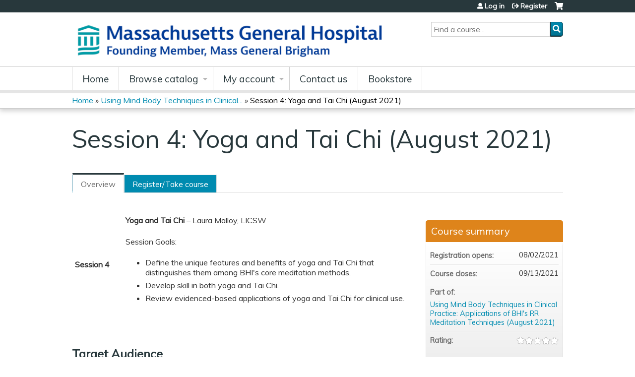

--- FILE ---
content_type: text/html; charset=utf-8
request_url: https://lms.mghcme.org/content/session-4-yoga-and-tai-chi-august-2021
body_size: 9268
content:
<!DOCTYPE html>
<!--[if IEMobile 7]><html class="iem7"  lang="en" dir="ltr"><![endif]-->
<!--[if lte IE 6]><html class="lt-ie10 lt-ie9 lt-ie8 lt-ie7"  lang="en" dir="ltr"><![endif]-->
<!--[if (IE 7)&(!IEMobile)]><html class="lt-ie10 lt-ie9 lt-ie8"  lang="en" dir="ltr"><![endif]-->
<!--[if IE 8]><html class="lt-ie10 lt-ie9"  lang="en" dir="ltr"><![endif]-->
<!--[if IE 9]><html class="lt-ie10"  lang="en" dir="ltr"><![endif]-->
<!--[if (gte IE 10)|(gt IEMobile 7)]><!--><html  lang="en" dir="ltr" prefix="content: http://purl.org/rss/1.0/modules/content/ dc: http://purl.org/dc/terms/ foaf: http://xmlns.com/foaf/0.1/ og: http://ogp.me/ns# rdfs: http://www.w3.org/2000/01/rdf-schema# sioc: http://rdfs.org/sioc/ns# sioct: http://rdfs.org/sioc/types# skos: http://www.w3.org/2004/02/skos/core# xsd: http://www.w3.org/2001/XMLSchema#"><!--<![endif]-->

<head>
  <!--[if IE]><![endif]-->
<link rel="dns-prefetch" href="//netdna.bootstrapcdn.com" />
<link rel="preconnect" href="//netdna.bootstrapcdn.com" />
<link rel="dns-prefetch" href="//fonts.gstatic.com" />
<link rel="preconnect" href="//fonts.gstatic.com" crossorigin="" />
<link rel="dns-prefetch" href="//fonts.googleapis.com" />
<link rel="preconnect" href="//fonts.googleapis.com" />
<link rel="dns-prefetch" href="//www.googletagmanager.com" />
<link rel="preconnect" href="//www.googletagmanager.com" />
<link rel="dns-prefetch" href="//kit.fontawesome.com" />
<link rel="preconnect" href="//kit.fontawesome.com" />
<meta charset="utf-8" />
<link rel="shortcut icon" href="https://lms.mghcme.org/sites/default/files/mghfavicon.ico" type="image/vnd.microsoft.icon" />
<script type="application/ld+json">{
    "@context": "https://schema.org",
    "@graph": [
        {
            "@type": "Course",
            "name": "Session 4: Yoga and Tai Chi (August 2021)",
            "description": "",
            "provider": {
                "@type": "Organization",
                "name": "MGH Academy",
                "url": "https://lms.mghcme.org/",
                "logo": {
                    "@type": "ImageObject",
                    "url": "https://lms.mghcme.org/sites/default/files/Screen%20Shot%202024-04-08%20at%2011.27.01%20AM.png"
                }
            }
        },
        {
            "@type": "EducationEvent",
            "name": "Session 4: Yoga and Tai Chi (August 2021)",
            "image": {
                "@type": "ImageObject",
                "url": ""
            },
            "description": "",
            "startDate": "",
            "endDate": "",
            "location": {
                "@type": "Place",
                "name": "",
                "url": "",
                "address": {
                    "@type": "PostalAddress",
                    "streetAddress": "",
                    "addressLocality": "",
                    "addressRegion": "",
                    "postalCode": "",
                    "addressCountry": ""
                }
            },
            "url": "https://lms.mghcme.org/content/session-4-yoga-and-tai-chi-august-2021"
        }
    ]
}</script>
<meta name="generator" content="Drupal 7 (https://www.drupal.org)" />
<link rel="canonical" href="https://lms.mghcme.org/content/session-4-yoga-and-tai-chi-august-2021" />
<link rel="shortlink" href="https://lms.mghcme.org/node/7387" />
  <title>Session 4: Yoga and Tai Chi (August 2021) | MGH Academy</title>

      <meta name="MobileOptimized" content="width">
    <meta name="HandheldFriendly" content="true">
    <meta name="viewport" content="width=device-width">
  
  <link type="text/css" rel="stylesheet" href="/sites/default/files/advagg_css/css__YZMmyCjxADNsxWJVyzxskiYBiPsGboww8DDJoAv1iVA__PqGVjSeXe3e-YM4xspxCavDlyydtEB28TRpZPTEwV5I__SSle0NRE9d9HGWHLfDYe3xEbnpv-_fviYBL1bs2WW2A.css" media="all" />
<link type="text/css" rel="stylesheet" href="/sites/default/files/advagg_css/css__Bqg1SDmp9CAe6XEIkqmrkRsGk0iHTZHCcB95hCAlYnY__pvxzJdEyVw_5TVP2BBc6RFQHZTlmfsgpKtyMTJgxw8o__SSle0NRE9d9HGWHLfDYe3xEbnpv-_fviYBL1bs2WW2A.css" media="screen" />
<link type="text/css" rel="stylesheet" href="/sites/default/files/advagg_css/css__zJ-aECT46_2UoKK-TLEzfwrO9RonUYK1NGvL4_2OwPs__a1k7SjVCoaZ4HYFHOvZyfGcZJPISlBNyrM1BLNej3I8__SSle0NRE9d9HGWHLfDYe3xEbnpv-_fviYBL1bs2WW2A.css" media="all" />
<link type="text/css" rel="stylesheet" href="/sites/default/files/advagg_css/css__DJVWsB9CJVs_1IGdy-_cGuq4r6SVVaWbEnbS1U2p6y4__7g40UeM74r8hkrzDC6Hbb7RReIGNu-Jsb5XAbAPKIeA__SSle0NRE9d9HGWHLfDYe3xEbnpv-_fviYBL1bs2WW2A.css" media="all" />
<link type="text/css" rel="stylesheet" href="//netdna.bootstrapcdn.com/font-awesome/4.0.3/css/font-awesome.min.css" media="all" />
<link type="text/css" rel="stylesheet" href="/sites/default/files/advagg_css/css__vYSAlp_fSdlKbcEP3ZCe3fe20jy97lockwRs_UUFlzo__hL0AlDPW0vdKwb9zM2JOzb4LOA44x9epJ1MsLFyyjR4__SSle0NRE9d9HGWHLfDYe3xEbnpv-_fviYBL1bs2WW2A.css" media="all" />
<link type="text/css" rel="stylesheet" href="/sites/default/files/advagg_css/css__tKYFqozQyXLv-TvZ4r3GIU9QRE_ONztOdipzcXD0i8A__AOd5Yi7hNltHXnYm2C7tStWQ577_J3iBhQThFybKPlI__SSle0NRE9d9HGWHLfDYe3xEbnpv-_fviYBL1bs2WW2A.css" media="all" />
<link type="text/css" rel="stylesheet" href="/sites/default/files/advagg_css/css__DuLYUylDjxGy0e76t2itFhgUj9R9AeaiB5rFoM5Rc8c__uy-eSde8xPYWIYAFlTtXTOLavp_MT9JuX45TfVkSJyg__SSle0NRE9d9HGWHLfDYe3xEbnpv-_fviYBL1bs2WW2A.css" media="print" />
<link type="text/css" rel="stylesheet" href="//fonts.googleapis.com/css?family=Muli:italic,regular|Oswald:300,700,regular&amp;subset=latin" media="all" />
<link type="text/css" rel="stylesheet" href="/sites/default/files/cpn/global.css?t97lwm" media="all" />
  <script src="/sites/default/files/advagg_js/js__AK-CL86gnIqwE9tzw-7GchyFRsasNF--XZ-i8xZPTig__rQaVI3heYo2BXUV133Ia4mgKj3R-xkDs52mhHfLT3rY__SSle0NRE9d9HGWHLfDYe3xEbnpv-_fviYBL1bs2WW2A.js"></script>
<script>jQuery.migrateMute=true;jQuery.migrateTrace=false;</script>
<script src="/sites/default/files/advagg_js/js__-kvGcXFGWOaU7VpBvvU02ZjXrh74aVMBI8zWEAJByXE__7UycUSDIuB6lhk7Uq-4cbRUz0B4-w8Ee93Q1v03yjyQ__SSle0NRE9d9HGWHLfDYe3xEbnpv-_fviYBL1bs2WW2A.js"></script>
<script src="/sites/default/files/advagg_js/js__GfRzbIO6VJ5UvXInirwKNGhuiSBoV7Q2-BarnwSB6xg__rFvI742fTngLQYYa0A-5OQY31VP84KnhbZvhJwCXE5w__SSle0NRE9d9HGWHLfDYe3xEbnpv-_fviYBL1bs2WW2A.js"></script>
<script src="/sites/default/files/advagg_js/js___IOQj-Wx55GK140vLV8SnfJEZP900Q3r-omuG_T0fGU__QQ4oaFsINwZgtr53f12g-sxsfVlTg6ryP4Vffo9BIw4__SSle0NRE9d9HGWHLfDYe3xEbnpv-_fviYBL1bs2WW2A.js"></script>
<script src="/sites/default/files/advagg_js/js__8KvbGt7pg3rWFZpfBAkOSZt0AY5HPYKH5azWM8EAf6c__L2eEneVBI8mj-tmXS8LeItfo0MAG-HKbM1wPhSJfWik__SSle0NRE9d9HGWHLfDYe3xEbnpv-_fviYBL1bs2WW2A.js"></script>
<script async="async" src="https://www.googletagmanager.com/gtag/js?id=UA-3193689-11"></script>
<script>window.dataLayer = window.dataLayer || [];function gtag(){dataLayer.push(arguments)};gtag("js", new Date());gtag("config", "UA-3193689-11", {"groups":"default","anonymize_ip":true});</script>
<script src="/sites/default/files/advagg_js/js__9x9YYtbGxDzz-vxu0UKE3lbNtafMOYUqnqXPoh4pwRE__C7jGFGA3QxUaLvHxrt9dhrci7_6wCs_rUmMCgrnq28o__SSle0NRE9d9HGWHLfDYe3xEbnpv-_fviYBL1bs2WW2A.js"></script>
<script src="https://kit.fontawesome.com/a38c5c05f8.js"></script>
<script src="/sites/default/files/advagg_js/js__bioOAIAtGKh54p1E5luQ96V2m6brdUxkvHA9TeksM00__u3DxI-y_lXuvF2tqhtdqHcrGw3t7pQfFlgxrVV02cXw__SSle0NRE9d9HGWHLfDYe3xEbnpv-_fviYBL1bs2WW2A.js"></script>
<script src="/sites/default/files/advagg_js/js__Hb4P6zBByLaIBZA0hfMrut0a2b-f-vAlXzMXjYdGQPQ__JUwkRQTcSkg_MiZ0I9sxHxpLfPlxAgrvizBOIyOJwxQ__SSle0NRE9d9HGWHLfDYe3xEbnpv-_fviYBL1bs2WW2A.js"></script>
<script src="/sites/default/files/cpn/global.js?t97lwm"></script>
<script>jQuery.extend(Drupal.settings,{"basePath":"\/","pathPrefix":"","setHasJsCookie":0,"ajaxPageState":{"theme":"ce","theme_token":"dVznqjluNCunyqzYHa-tmy96YrqyB5Ue_pvfeQ9FfyQ","css":{"modules\/system\/system.base.css":1,"modules\/system\/system.menus.css":1,"modules\/system\/system.messages.css":1,"modules\/system\/system.theme.css":1,"sites\/all\/modules\/contrib\/tipsy\/stylesheets\/tipsy.css":1,"modules\/book\/book.css":1,"sites\/all\/modules\/contrib\/calendar\/css\/calendar_multiday.css":1,"sites\/all\/modules\/custom\/calendar_plus\/css\/calendar_plus.css":1,"modules\/comment\/comment.css":1,"sites\/all\/modules\/features\/ethosce_admin\/ethosce-admin.css":1,"sites\/all\/modules\/features\/ethosce_bi\/ethosce_bi.css":1,"sites\/all\/modules\/features\/ethosce_faculty_management\/ethosce_faculty_management.css":1,"sites\/all\/modules\/features\/ethosce_warpwire\/ethosce_warpwire.css":1,"modules\/field\/theme\/field.css":1,"modules\/node\/node.css":1,"modules\/poll\/poll.css":1,"sites\/all\/modules\/contrib\/quiz\/quiz.css":1,"sites\/all\/modules\/contrib\/relation_add\/relation_add.css":1,"sites\/all\/modules\/contrib\/relation_add\/modules\/relation_add_block\/relation_add_block.css":1,"modules\/search\/search.css":1,"sites\/all\/modules\/contrib\/ubercart\/uc_order\/uc_order.css":1,"sites\/all\/modules\/contrib\/ubercart\/uc_product\/uc_product.css":1,"sites\/all\/modules\/contrib\/ubercart\/uc_store\/uc_store.css":1,"modules\/user\/user.css":1,"sites\/all\/modules\/contrib\/views\/css\/views.css":1,"sites\/all\/modules\/contrib\/media\/modules\/media_wysiwyg\/css\/media_wysiwyg.base.css":1,"sites\/all\/modules\/contrib\/ctools\/css\/ctools.css":1,"\/\/netdna.bootstrapcdn.com\/font-awesome\/4.0.3\/css\/font-awesome.min.css":1,"sites\/all\/modules\/contrib\/panels\/css\/panels.css":1,"sites\/all\/modules\/contrib\/pdm\/pdm.css":1,"sites\/all\/modules\/contrib\/views_tooltip\/views_tooltip.css":1,"sites\/all\/modules\/contrib\/date\/date_api\/date.css":1,"sites\/all\/modules\/contrib\/print\/print_ui\/css\/print_ui.theme.css":1,"sites\/all\/libraries\/easy-responsive-tabs\/css\/easy-responsive-tabs.css":1,"sites\/all\/modules\/contrib\/fivestar\/css\/fivestar.css":1,"sites\/all\/modules\/contrib\/navbar_extras\/modules\/navbar_shiny\/css\/navbar_shiny.css":1,"sites\/all\/libraries\/mmenu\/main\/src\/css\/jquery.mmenu.all.css":1,"sites\/all\/libraries\/mmenu\/icomoon\/icomoon.css":1,"sites\/all\/modules\/contrib\/mmenu\/themes\/mm-basic\/styles\/mm-basic.css":1,"sites\/all\/themes\/ethosce_base\/system.menus.css":1,"sites\/all\/themes\/ethosce_base\/css\/normalize.css":1,"sites\/all\/themes\/ethosce_base\/css\/wireframes.css":1,"sites\/all\/themes\/ethosce_base\/css\/layouts\/responsive-sidebars.css":1,"sites\/all\/themes\/ethosce_base\/css\/page-backgrounds.css":1,"sites\/all\/themes\/ethosce_base\/css\/tabs.css":1,"sites\/all\/themes\/ethosce_base\/css\/pages.css":1,"sites\/all\/themes\/ethosce_base\/css\/blocks.css":1,"sites\/all\/themes\/ethosce_base\/css\/navigation.css":1,"sites\/all\/themes\/ethosce_base\/css\/views-styles.css":1,"sites\/all\/themes\/ethosce_base\/css\/nodes.css":1,"sites\/all\/themes\/ethosce_base\/css\/comments.css":1,"sites\/all\/themes\/ethosce_base\/css\/forms.css":1,"sites\/all\/themes\/ethosce_base\/css\/fields.css":1,"sites\/all\/themes\/ethosce_base\/css\/print.css":1,"sites\/all\/themes\/ce\/css\/ce.css":1,"sites\/all\/themes\/ce\/css\/ce-media-queries.css":1,"sites\/all\/themes\/ce\/css\/ce-print.css":1,"\/\/fonts.googleapis.com\/css?family=Muli:italic,regular|Oswald:300,700,regular\u0026subset=latin":1,"cpn_global":1},"js":{"sites\/all\/modules\/contrib\/jquery_update\/replace\/jquery\/1.12\/jquery.min.js":1,"sites\/all\/modules\/contrib\/jquery_update\/replace\/jquery-migrate\/1\/jquery-migrate.min.js":1,"misc\/jquery-extend-3.4.0.js":1,"misc\/jquery-html-prefilter-3.5.0-backport.js":1,"misc\/jquery.once.js":1,"misc\/drupal.js":1,"sites\/all\/modules\/contrib\/tipsy\/javascripts\/jquery.tipsy.js":1,"sites\/all\/modules\/contrib\/tipsy\/javascripts\/tipsy.js":1,"sites\/all\/modules\/contrib\/jquery_update\/replace\/ui\/external\/jquery.cookie.js":1,"misc\/form-single-submit.js":1,"sites\/all\/modules\/custom\/calendar_plus\/js\/jquery.equalheights.js":1,"sites\/all\/modules\/features\/ethosce_admin\/ethosce-admin.js":1,"sites\/all\/modules\/features\/ethosce_bi\/ethosce_bi.js":1,"sites\/all\/modules\/features\/ethosce_faculty_management\/ethosce_faculty_management.js":1,"sites\/all\/modules\/features\/ethosce_site\/ethosce_site.js":1,"sites\/all\/modules\/features\/ethosce_slideshow\/js\/ethosce_slideshow.js":1,"sites\/all\/modules\/custom\/upload_progress\/js\/upload_progress.js":1,"sites\/all\/modules\/contrib\/pdm\/pdm.js":1,"sites\/all\/modules\/features\/ethosce_courses\/js\/vertical_steps.js":1,"sites\/all\/modules\/contrib\/google_analytics\/googleanalytics.js":1,"https:\/\/www.googletagmanager.com\/gtag\/js?id=UA-3193689-11":1,"sites\/all\/libraries\/easy-responsive-tabs\/js\/easyResponsiveTabs.js":1,"sites\/all\/modules\/contrib\/field_group\/field_group.js":1,"sites\/all\/modules\/contrib\/fivestar\/js\/fivestar.js":1,"sites\/all\/modules\/contrib\/field_group_easy_responsive_tabs\/js\/field_group_easy_responsive_tabs.js":1,"https:\/\/kit.fontawesome.com\/a38c5c05f8.js":1,"sites\/all\/modules\/contrib\/mmenu\/js\/mmenu.js":1,"sites\/all\/libraries\/mmenu\/hammer\/hammer.js":1,"sites\/all\/libraries\/mmenu\/jquery.hammer\/jquery.hammer.js":1,"sites\/all\/libraries\/mmenu\/main\/src\/js\/jquery.mmenu.min.all.js":1,"sites\/all\/themes\/ce\/js\/ce.js":1,"public:\/\/cpn\/global.js":1}},"uid":0,"warpwire":{"warpwire_url":"https:\/\/8e7ed985943d.warpwire.com\/","warpwire_module_path":"sites\/all\/modules\/custom\/warpwire","warpwire_share_default":1,"warpwire_title_default":1,"warpwire_autoplay_default":0,"warpwire_cc_load_policy_default":0,"warpwire_secure_portal_default":1},"tipsy":{"custom_selectors":[{"selector":".tipsy","options":{"fade":1,"gravity":"w","delayIn":0,"delayOut":0,"trigger":"hover","opacity":"0.8","offset":0,"html":0,"tooltip_content":{"source":"attribute","selector":"title"}}},{"selector":".views-tooltip","options":{"fade":1,"gravity":"autoNS","delayIn":0,"delayOut":0,"trigger":"hover","opacity":"0.8","offset":0,"html":1,"tooltip_content":{"source":"attribute","selector":"tooltip-content"}}}]},"mmenu":{"mmenu_left":{"enabled":"1","title":"Left menu","name":"mmenu_left","blocks":[{"module_delta":"ethosce_search|ethosce_search","menu_parameters":{"min_depth":"1"},"title":"\u003Cnone\u003E","collapsed":"0","wrap":"1","module":"ethosce_search","delta":"ethosce_search"},{"module_delta":"system|main-menu","menu_parameters":{"min_depth":"1"},"title":"\u003Cnone\u003E","collapsed":"0","wrap":"1","module":"system","delta":"main-menu"},{"module_delta":"local_tasks_blocks|menu_local_tasks","menu_parameters":{"min_depth":"1"},"title":"\u003Cnone\u003E","collapsed":"0","wrap":"1","module":"local_tasks_blocks","delta":"menu_local_tasks"}],"options":{"classes":"mm-basic","effects":[],"slidingSubmenus":true,"clickOpen":{"open":true,"selector":"#ethosce-mmenu-toggle"},"counters":{"add":true,"update":true},"dragOpen":{"open":true,"pageNode":"body","threshold":100,"maxStartPos":50},"footer":{"add":false,"content":"","title":"Copyright \u00a92017","update":true},"header":{"add":false,"content":"","title":"Site-Install","update":true},"labels":{"collapse":false},"offCanvas":{"enabled":true,"modal":false,"moveBackground":true,"position":"left","zposition":"front"},"searchfield":{"add":false,"addTo":"menu","search":false,"placeholder":"Search","noResults":"No results found.","showLinksOnly":true}},"configurations":{"clone":false,"preventTabbing":false,"panelNodetype":"div, ul, ol","transitionDuration":400,"classNames":{"label":"Label","panel":"Panel","selected":"Selected","buttonbars":{"buttonbar":"anchors"},"counters":{"counter":"Counter"},"fixedElements":{"fixedTop":"FixedTop","fixedBottom":"FixedBottom"},"footer":{"panelFooter":"Footer"},"header":{"panelHeader":"Header","panelNext":"Next","panelPrev":"Prev"},"labels":{"collapsed":"Collapsed"},"toggles":{"toggle":"Toggle","check":"Check"}},"dragOpen":{"width":{"perc":0.8,"min":140,"max":440},"height":{"perc":0.8,"min":140,"max":880}},"offCanvas":{"menuInjectMethod":"prepend","menuWrapperSelector":"body","pageNodetype":"div","pageSelector":"body \u003E div"}},"custom":[],"position":"left"}},"googleanalytics":{"account":["UA-3193689-11"],"trackOutbound":1,"trackMailto":1,"trackDownload":1,"trackDownloadExtensions":"7z|aac|arc|arj|asf|asx|avi|bin|csv|doc(x|m)?|dot(x|m)?|exe|flv|gif|gz|gzip|hqx|jar|jpe?g|js|mp(2|3|4|e?g)|mov(ie)?|msi|msp|pdf|phps|png|ppt(x|m)?|pot(x|m)?|pps(x|m)?|ppam|sld(x|m)?|thmx|qtm?|ra(m|r)?|sea|sit|tar|tgz|torrent|txt|wav|wma|wmv|wpd|xls(x|m|b)?|xlt(x|m)|xlam|xml|z|zip"},"currentPath":"node\/7387","currentPathIsAdmin":false,"urlIsAjaxTrusted":{"\/search":true},"field_group_easy_responsive_tabs":[{"identifier":"group-tabs-node-course-default","type":"default","width":"auto","fit":true,"closed":false,"tabidentify":"course-htabs","activetab_bg":"#B5AC5F","inactive_bg":"#E0D78C","active_border_color":"#9C905C","active_content_border_color":"#9C905C"}],"field_group":{"field_group_easy_responsive_tabs_nav_item":"full","div":"full","fieldset":"full","field_group_easy_responsive_tabs_nav":"full"}});</script>
      <!--[if lt IE 9]>
    <script src="/sites/all/themes/zen/js/html5-respond.js"></script>
    <![endif]-->
  </head>
<body class="html not-front not-logged-in no-sidebars page-node page-node- page-node-7387 node-type-course uc-product-node section-content title-length-small title-length-41 not-homepage  no-tabs no-course-image  course-7387 course-enduring no-course-sidebar no-search-sidebar no-og-context no-uc-cart not-admin-theme user-non-sso" >
  <div id="wrapper">
    <div id="page-wrapper">
              <p id="skip-link">
          <a href="#main-content" class="element-invisible element-focusable">Jump to content</a>
        </p>
                  
<div id="header-wrapper">
  <header id="header">
    <div id="header-inner" class="clearfix">
              <a href="/" title="Home" rel="home" id="logo"><img src="https://lms.mghcme.org/sites/default/files/Screen%20Shot%202024-04-08%20at%2011.27.01%20AM_0.png" alt="Home" /></a>
      
              <div id="name-and-slogan">
                      <h1 id="site-name">
              <a href="/" title="Home" rel="home"><span>MGH Academy</span></a>
            </h1>
          
                  </div><!-- /#name-and-slogan -->
            <div id="header-right">
          <div class="header__region region region-header">
    <div id="block-ethosce-search-ethosce-search" class="block block-ethosce-search first odd">

    
  <div class="content">
    <form action="/search" method="post" id="ethosce-search-form" accept-charset="UTF-8"><div><div class="container-inline form-wrapper" id="edit-ethosce-search"><div class="form-item form-type-textfield form-item-text">
  <div class="field-label"><label  class="element-invisible" for="edit-text">Search</label> </div>
 <input placeholder="Find a course..." type="text" id="edit-text" name="text" value="" size="20" maxlength="128" class="form-text" />
</div>
<input type="submit" id="edit-submit" name="op" value="Search" class="form-submit" /></div><input type="hidden" name="form_build_id" value="form-51DMHSzI927NwJgNF158tRE6y7uuk-hgz1cfUGQPXDs" />
<input type="hidden" name="form_id" value="ethosce_search_form" />
</div></form>  </div>
</div>
<div id="block-block-2" class="block block-block even">

    
  <div class="content">
    <!-- Start of HubSpot Embed Code -->

<script type="text/javascript" id="hs-script-loader" async defer src="//js.hs-scripts.com/9182560.js"></script>

<!-- End of HubSpot Embed Code -->  </div>
</div>
<div id="ethosce-user-links-wrapper" class="clearfix">
  <div id="ethosce-mmenu-toggle">Open menu</div>  <div id="uc-cart-link"><a href="/user/login?destination=node/7387" class="no-items" data-count="0"><span>Cart</span></a></div>  <div id="block-system-user-menu" class="block block-system block-menu odd" role="navigation">
    <div class="content">
      <ul class="menu"><li class="menu__item is-leaf first leaf"><a href="/user/login?destination=node/7387" title="" class="menu__link">Log in </a></li>
<li class="menu__item is-leaf last leaf"><a href="/user/register?destination=node/7387" class="menu__link">Register</a></li>
</ul>    </div>
  </div>
  </div>
<div id="block-service-links-service-links" class="block block-service-links last even">

    <h3 class="block__title block-title">Bookmark/Search this post</h3>
  
  <div class="content">
    <div class="service-links"><div class="item-list"><ul><li class="first"><a href="https://www.facebook.com/sharer.php?u=https%3A//lms.mghcme.org/node/7387&amp;t=Session%204%3A%20Yoga%20and%20Tai%20Chi%20%28August%202021%29" title="Share on Facebook" class="service-links-facebook" rel="nofollow" target="_blank"><img typeof="foaf:Image" src="https://lms.mghcme.org/sites/all/themes/ce/css/images/facebook.png" alt="Facebook logo" /> Facebook</a></li>
<li><a href="https://x.com/intent/post?url=https%3A//lms.mghcme.org/node/7387&amp;text=Session%204%3A%20Yoga%20and%20Tai%20Chi%20%28August%202021%29" title="Share this on X" class="service-links-twitter" rel="nofollow" target="_blank"><img typeof="foaf:Image" src="https://lms.mghcme.org/sites/all/themes/ce/css/images/twitter.png" alt="X logo" /> X</a></li>
<li><a href="https://www.linkedin.com/shareArticle?mini=true&amp;url=https%3A//lms.mghcme.org/node/7387&amp;title=Session%204%3A%20Yoga%20and%20Tai%20Chi%20%28August%202021%29&amp;summary=&amp;source=MGH%20Academy" title="Publish this post to LinkedIn" class="service-links-linkedin" rel="nofollow" target="_blank"><img typeof="foaf:Image" src="https://lms.mghcme.org/sites/all/themes/ce/css/images/linkedin.png" alt="LinkedIn logo" /> LinkedIn</a></li>
<li class="last"><a href="https://lms.mghcme.org/forward?path=node/7387" title="Send to a friend" class="service-links-forward" rel="nofollow" target="_blank"><img typeof="foaf:Image" src="https://lms.mghcme.org/sites/all/themes/ce/css/images/forward.png" alt="Forward logo" /> Forward</a></li>
</ul></div></div>  </div>
</div>
  </div>
      </div>
    </div><!--/#header-inner-->
  </header>

  <div id="navigation-outer">
    <div id="navigation">
      <div id="topnav-inner">
                  <nav id="main-menu">
            <ul class="menu"><li class="menu__item is-leaf first leaf"><a href="/" title="" class="menu__link">Home</a></li>
<li class="menu__item is-expanded expanded"><a href="/course-catalog-list" title="" class="menu__link">Browse catalog</a><ul class="menu"><li class="menu__item is-leaf first leaf"><a href="https://lms.mghcme.org/course-catalog-list?f%5B0%5D=field_course_format%3A198" title="" class="menu__link">What&#039;s New</a></li>
<li class="menu__item is-leaf leaf"><a href="https://lms.mghcme.org/course-catalog-list?f%5B0%5D=field_course_category%3A158&amp;f%25255B0%25255D=field_course_format%3A3%3Fsort_by%3Dfield_course_event_date_value_1&amp;f%255B0%255D=field_course_format%3A3%3Ff%255B0%255D%3Dfield_course_format%3A3%3Fsort_by%3Dfield_course_event_date_value_1" title="" class="menu__link">Conferences</a></li>
<li class="menu__item is-leaf leaf"><a href="https://lms.mghcme.org/course-catalog-list?f%5B0%5D=field_course_format%3A197&amp;f%25255B0%25255D=field_course_format%3A3%3Fsort_by%3Dfield_course_event_date_value_1&amp;f%255B0%255D=field_course_format%3A3%3Ff%255B0%255D%3Dfield_course_format%3A3%3Fsort_by%3Dfi" title="" class="menu__link">Virtual Conferences</a></li>
<li class="menu__item is-leaf leaf"><a href="https://lms.mghcme.org/course-catalog-list?f%5B0%5D=field_course_format%3A15" title="" class="menu__link">On-Demand Courses</a></li>
<li class="menu__item is-leaf leaf"><a href="https://lms.mghcme.org/course-catalog-list?f%25255B0%25255D=field_course_format%3A7&amp;f%255B0%255D=field_course_format%3A7&amp;f%5B0%5D=field_course_format%3A7&amp;f%25255B0%25255D=field_course_format%3A7&amp;f%255B0%255D=field_course_format%3A7" title="" class="menu__link">Online Courses</a></li>
<li class="menu__item is-leaf leaf"><a href="https://lms.mghcme.org/course-catalog-list?f%5B0%5D=field_course_category%3A145" title="" class="menu__link">Cognitive Behavioral Therapy</a></li>
<li class="menu__item is-leaf leaf"><a href="https://lms.mghcme.org/course-catalog-list?f%5B0%5D=field_course_category%3A144" title="" class="menu__link">Women&#039;s Mental Health</a></li>
<li class="menu__item is-leaf leaf"><a href="https://lms.mghcme.org/course-catalog-list?f%5B0%5D=field_course_category%3A149" title="" class="menu__link">Mind Body Medicine</a></li>
<li class="menu__item is-leaf leaf"><a href="https://lms.mghcme.org/course-catalog-list?f%5B0%5D=field_course_category%3A162" title="" class="menu__link">Dermatology</a></li>
<li class="menu__item is-leaf leaf"><a href="https://lms.mghcme.org/course-catalog-list?f%5B0%5D=field_course_category%3A196" title="" class="menu__link">OCD and Related Disorders</a></li>
<li class="menu__item is-leaf last leaf"><a href="https://lms.mghcme.org/course-catalog-list?f%5B0%5D=field_course_category%3A146" title="" class="menu__link">Maintenance of Certification Courses</a></li>
</ul></li>
<li class="menu__item is-expanded expanded"><a href="/my/edit/profile" title="" class="menu__link">My account</a><ul class="menu"><li class="menu__item is-leaf first leaf"><a href="/my/activities" title="" class="menu__link">Transcript</a></li>
<li class="menu__item is-leaf leaf"><a href="/my/activities/pending" title="" class="menu__link">Courses</a></li>
<li class="menu__item is-leaf leaf"><a href="/my/orders" title="" class="menu__link">Orders &amp; receipts</a></li>
<li class="menu__item is-leaf leaf"><a href="/my/faculty-relationships" title="" class="menu__link">Faculty forms</a></li>
<li class="menu__item is-leaf last leaf"><a href="/my/activities/applications" title="" class="menu__link">Activity applications</a></li>
</ul></li>
<li class="menu__item is-collapsed collapsed"><a href="/contact-us" title="" class="menu__link">Contact us</a></li>
<li class="menu__item is-leaf last leaf"><a href="https://mghcme.org/publishing" title="Visit our virtual bookstore!" class="menu__link">Bookstore</a></li>
</ul>          </nav>
        
      </div><!--/#topnav-inner-->
    </div><!-- /#navigation -->

          <div id="crumbs">
        <div id="crumbs-inner" class="clearfix">
          <div id="breadcrumb-container">
            <h2 class="element-invisible">You are here</h2><div class="breadcrumb"><a href="/">Home</a> » <a href="/content/using-mind-body-techniques-clinical-practice-applications-bhis-rr-meditation-techniques-103">Using Mind Body Techniques in Clinical...</a> » <a href="/content/session-4-yoga-and-tai-chi-august-2021" class="active">Session 4: Yoga and Tai Chi (August 2021)</a></div>          </div>
        </div>
      </div>
      </div><!-- /#navigation-outer -->


      <div id="title-container">
      <div id="title-container-inner" class="clearfix">
                                  <h1 class="title" id="page-title">Session 4: Yoga and Tai Chi (August 2021)</h1>
                      </div>
    </div>
  
</div><!--/#header-wrapper-->

<div id="page">
  <div id="main-wrapper">
    <div id="main">
      
            <div id="content" class="column" role="main">
                        <a id="main-content"></a>
                <div id="content-area">
                                        


<div  about="/content/session-4-yoga-and-tai-chi-august-2021" typeof="sioc:Item foaf:Document" class="ds-1col node node-course view-mode-full clearfix">

  
  <div class="group-header field-group-div clearfix"><div class="group-header-inner field-group-div"><div class="group-course-header-right field-group-div"><div class="field field-name-title field-type-ds field-label-hidden"><div class="field-items"><div class="field-item even" property="dc:title"><h1>Session 4: Yoga and Tai Chi (August 2021)</h1></div></div></div></div></div></div>
  <div class="group-tabs field-group-htabs clearfix field-group-easy-responsive-tabs-nav-wrapper">
    <div id="group-tabs-node-course-default">
      <ul class="resp-tabs-list group-tabs field-group-htabs clearfix course-htabs">
                            <li><a href="/" class="required-fields group-overview field-group-htab resp-tab tab-1" data-index="1">Overview</a></li>
                            <li><a href="/" class="required-fields group-register field-group-htab resp-tab tab-2" data-index="2">Register/Take course</a></li>
              </ul>

      <div class="resp-tabs-container group-tabs field-group-htabs clearfix course-htabs">
                  <div class="required-fields group-overview field-group-htab"><div class="group-cols-container field-group-div"><div class="group-left field-group-div left"><div class="field field-name-field-course-summary field-type-text-with-summary field-label-hidden"><div class="field-items"><div class="field-item even"><table cellpadding="2" id="agenda_table" style="border-width:2px; width:100%; border-spacing: 2px;"><tbody><tr><td style="border-width:1px; width:15%"><p><strong>Session 4</strong></p></td><td style="border-width:1px"><p><strong>Yoga and Tai Chi</strong> – Laura Malloy, LICSW</p><p>Session Goals:</p><div class="cmecontent"><ul><li>Define the unique features and benefits of yoga and Tai Chi that distinguishes them among BHI's core meditation methods.</li><li>Develop skill in both yoga and Tai Chi.</li><li>Review evidenced-based applications of yoga and Tai Chi for clinical use.</li></ul></div></td></tr></tbody></table></div></div></div><div class="group-target-audience field-group-div"><h2><span>Target Audience</span></h2><div class="field field-name-field-target-audience field-type-text-long field-label-hidden"><div class="field-items"><div class="field-item even"><p>This program is intended for:</p><ul><li>Psychiatrists</li><li>Psychologists</li><li>General and Family Practice Physicians</li><li>Physician Assistants</li><li>Nurses</li><li>Social Workers</li><li>Residents</li><li>Fellows</li></ul></div></div></div></div></div><div class="group-right field-group-div right"><fieldset class="group-course-summary field-group-div form-wrapper"><legend><span class="fieldset-legend">Course summary</span></legend><div class="fieldset-wrapper"><div class="field field-name-course-opens field-type-ds field-label-inline clearfix"><div class="field-label">Registration opens:&nbsp;</div><div class="field-items"><div class="field-item even"><div class="field field-name-field-course-date field-type-date field-label-hidden"><div class="field-items"><div class="field-item even"><span class="date-display-single" property="dc:date" datatype="xsd:dateTime" content="2021-08-02T01:00:00-04:00">08/02/2021</span></div></div></div></div></div></div><div class="field field-name-course-expires field-type-ds field-label-inline clearfix"><div class="field-label">Course closes:&nbsp;</div><div class="field-items"><div class="field-item even"><div class="field field-name-field-course-date field-type-date field-label-hidden"><div class="field-items"><div class="field-item even"><span class="date-display-single" property="dc:date" datatype="xsd:dateTime" content="2021-08-02T01:00:00-04:00">09/13/2021</span></div></div></div></div></div></div><div class="field field-name-parent-activity-set field-type-ds field-label-above"><div class="field-label">Part of:&nbsp;</div><div class="field-items"><div class="field-item even"><a href="/content/using-mind-body-techniques-clinical-practice-applications-bhis-rr-meditation-techniques-103">Using Mind Body Techniques in Clinical Practice: Applications of BHI&#039;s RR Meditation Techniques (August 2021)</a></div></div></div><div class="field field-name-field-course-rating field-type-fivestar field-label-inline clearfix"><div class="field-label">Rating:&nbsp;</div><div class="field-items"><div class="field-item even"><div class="clearfix fivestar-average-stars"><div class="fivestar-static-item"><div class="form-item form-type-item">
<div class="description" id=""><div class="fivestar-summary fivestar-summary-"></div></div>
 <div class="fivestar-default"><div class="fivestar-widget-static fivestar-widget-static-vote fivestar-widget-static-5 clearfix"><div class="star star-1 star-odd star-first"><span class="off">0</span></div><div class="star star-2 star-even"><span class="off"></span></div><div class="star star-3 star-odd"><span class="off"></span></div><div class="star star-4 star-even"><span class="off"></span></div><div class="star star-5 star-odd star-last"><span class="off"></span></div></div></div>
</div>
</div></div></div></div></div></div></fieldset>
</div></div></div>
                  <div class="required-fields group-register field-group-htab"><div class="add-to-cart"></div><div class="field field-name-course-blockers-short field-type-ds field-label-hidden"><div class="field-items"><div class="field-item even"><div class="course-restriction-short"><div class="course-noanon"><div class="msg">Please <a href="/user/login?destination=node/7387">login</a> or <a href="/user/register?destination=node/7387">register</a> to take this course.</div></div></div></div></div></div></div>
              </div>
    </div>

    <div class="clear clearfix"></div>
  </div>
</div>

                  </div>
              </div><!-- /#content -->

      
                </div><!-- /#main -->
  </div><!-- /#main-wrapper -->

</div><!-- /#page -->

<footer id="footer">
  <div id="footer-inner" class="clearfix">
    <h4 style="text-align:right">Contact Us</h4><p style="text-align:right">Division of Professional and Public Education<br />MGH Institute of Health Professions<br />1 Constitution Wharf<br />Charlestown, MA 02129</p><p style="text-align:right">Email: <a href="/cdn-cgi/l/email-protection#066b616e656b63466b616e286e67747067746228636273"><span class="__cf_email__" data-cfemail="91fcf6f9f2fcf4d1fcf6f9bff9f0e3e7f0e3f5bff4f5e4">[email&#160;protected]</span></a><br />Phone: (866) 644-7792</p><p style="text-align:right">Hours of Operation:<br />Mon-Fri 9:30 a.m. - 4:30 p.m.</p><p> </p><div id="block-block-1" class="block block-block first last odd">

    
  <div class="content">
    <!-- Google Tag Manager (noscript) --> 
<noscript><iframe src="https://www.googletagmanager.com/ns.html?id=GTM-5SMLZQK"
height="0" width="0" style="display:none;visibility:hidden"></iframe></noscript>
<!-- End Google Tag Manager (noscript) -->  </div>
</div>


    <a id="ethosce-footer-callout" href="https://www.ethosce.com">Powered by the EthosCE Learning Management System, a continuing education LMS.</a>
  </div>
</footer>



    </div>
      <div class="region region-page-bottom">
    
<nav id="mmenu_left" class="mmenu-nav clearfix">
  <ul>
                                    <li class="mmenu-block-wrap"><span><div id="block-ethosce-search-ethosce-search--2" class="block block-ethosce-search first odd">

    
  <div class="content">
    <form action="/search" method="post" id="ethosce-search-form--3" accept-charset="UTF-8"><div><div class="container-inline form-wrapper" id="edit-ethosce-search--3"><div class="form-item form-type-textfield form-item-text">
  <div class="field-label"><label  class="element-invisible" for="edit-text--3">Search</label> </div>
 <input placeholder="Find a course..." type="text" id="edit-text--3" name="text" value="" size="20" maxlength="128" class="form-text" />
</div>
<input type="submit" id="edit-submit--3" name="op" value="Search" class="form-submit" /></div><input type="hidden" name="form_build_id" value="form-hB0TTnAvg6yHpO-0y7ZzT_QM0MFmdR6SBH9RtpVePjU" />
<input type="hidden" name="form_id" value="ethosce_search_form" />
</div></form>  </div>
</div>
</span></li>
                                                  <li class="mmenu-block-wrap"><span><ul class="mmenu-mm-list-level-1"><li class="mmenu-mm-list-mlid-1942 mmenu-mm-list-path-front"><a href="/" class="mmenu-mm-list "><i class="icon-home"></i><span class="mmenu-block-title">Home</span></a></li><li class="mmenu-mm-list-mlid-1104 mmenu-mm-list-path-course-catalog-list"><a href="/course-catalog-list" class="mmenu-mm-list "><i class="icon-list2"></i><span class="mmenu-block-title">Browse catalog</span></a><ul class="mmenu-mm-list-level-2"><li class="mmenu-mm-list-mlid-11496 mmenu-mm-list-path-https:--lms.mghcme.org-course-catalog-list?f%5B0%5D=field_course_format%3A198"><a href="https://lms.mghcme.org/course-catalog-list?f%5B0%5D=field_course_format%3A198" class="mmenu-mm-list "><i class="icon-list2"></i><span class="mmenu-block-title">What's New</span></a></li><li class="mmenu-mm-list-mlid-1105 mmenu-mm-list-path-https:--lms.mghcme.org-course-catalog-list?f%5B0%5D=field_course_category%3A158"><a href="https://lms.mghcme.org/course-catalog-list?f%5B0%5D=field_course_category%3A158&amp;f%25255B0%25255D=field_course_format%3A3%3Fsort_by%3Dfield_course_event_date_value_1&amp;f%255B0%255D=field_course_format%3A3%3Ff%255B0%255D%3Dfield_course_format%3A3%3Fsort_by%3Dfield_course_event_date_value_1" class="mmenu-mm-list "><i class="icon-list2"></i><span class="mmenu-block-title">Conferences</span></a></li><li class="mmenu-mm-list-mlid-11264 mmenu-mm-list-path-https:--lms.mghcme.org-course-catalog-list?f%5B0%5D=field_course_format%3A197&amp;f%25255B0%25255D=field_course_format%3A3%3Fsort_by%3Dfield_course_event_date_value_1&amp;f%255B0%255D=field_course_format%3A3%3Ff%255B0%255D%3Dfield_course_format%3A3%3Fsort_by%3Dfi"><a href="https://lms.mghcme.org/course-catalog-list?f%5B0%5D=field_course_format%3A197&amp;f%25255B0%25255D=field_course_format%3A3%3Fsort_by%3Dfield_course_event_date_value_1&amp;f%255B0%255D=field_course_format%3A3%3Ff%255B0%255D%3Dfield_course_format%3A3%3Fsort_by%3Dfi" class="mmenu-mm-list "><i class="icon-list2"></i><span class="mmenu-block-title">Virtual Conferences</span></a></li><li class="mmenu-mm-list-mlid-10810 mmenu-mm-list-path-https:--lms.mghcme.org-course-catalog-list?f%5B0%5D=field_course_format%3A15"><a href="https://lms.mghcme.org/course-catalog-list?f%5B0%5D=field_course_format%3A15" class="mmenu-mm-list "><i class="icon-list2"></i><span class="mmenu-block-title">On-Demand Courses</span></a></li><li class="mmenu-mm-list-mlid-10700 mmenu-mm-list-path-https:--lms.mghcme.org-course-catalog-list?f%25255B0%25255D=field_course_format%3A7&amp;f%255B0%255D=field_course_format%3A7&amp;f%5B0%5D=field_course_format%3A7"><a href="https://lms.mghcme.org/course-catalog-list?f%25255B0%25255D=field_course_format%3A7&amp;f%255B0%255D=field_course_format%3A7&amp;f%5B0%5D=field_course_format%3A7&amp;f%25255B0%25255D=field_course_format%3A7&amp;f%255B0%255D=field_course_format%3A7" class="mmenu-mm-list "><i class="icon-list2"></i><span class="mmenu-block-title">Online Courses</span></a></li><li class="mmenu-mm-list-mlid-6540 mmenu-mm-list-path-https:--lms.mghcme.org-course-catalog-list?f%5B0%5D=field_course_category%3A145"><a href="https://lms.mghcme.org/course-catalog-list?f%5B0%5D=field_course_category%3A145" class="mmenu-mm-list "><i class="icon-list2"></i><span class="mmenu-block-title">Cognitive Behavioral Therapy</span></a></li><li class="mmenu-mm-list-mlid-6541 mmenu-mm-list-path-https:--lms.mghcme.org-course-catalog-list?f%5B0%5D=field_course_category%3A144"><a href="https://lms.mghcme.org/course-catalog-list?f%5B0%5D=field_course_category%3A144" class="mmenu-mm-list "><i class="icon-list2"></i><span class="mmenu-block-title">Women's Mental Health</span></a></li><li class="mmenu-mm-list-mlid-6542 mmenu-mm-list-path-https:--lms.mghcme.org-course-catalog-list?f%5B0%5D=field_course_category%3A149"><a href="https://lms.mghcme.org/course-catalog-list?f%5B0%5D=field_course_category%3A149" class="mmenu-mm-list "><i class="icon-list2"></i><span class="mmenu-block-title">Mind Body Medicine</span></a></li><li class="mmenu-mm-list-mlid-9263 mmenu-mm-list-path-https:--lms.mghcme.org-course-catalog-list?f%5B0%5D=field_course_category%3A162"><a href="https://lms.mghcme.org/course-catalog-list?f%5B0%5D=field_course_category%3A162" class="mmenu-mm-list "><i class="icon-list2"></i><span class="mmenu-block-title">Dermatology</span></a></li><li class="mmenu-mm-list-mlid-9815 mmenu-mm-list-path-https:--lms.mghcme.org-course-catalog-list?f%5B0%5D=field_course_category%3A196"><a href="https://lms.mghcme.org/course-catalog-list?f%5B0%5D=field_course_category%3A196" class="mmenu-mm-list "><i class="icon-list2"></i><span class="mmenu-block-title">OCD and Related Disorders</span></a></li><li class="mmenu-mm-list-mlid-9943 mmenu-mm-list-path-https:--lms.mghcme.org-course-catalog-list?f%5B0%5D=field_course_category%3A146"><a href="https://lms.mghcme.org/course-catalog-list?f%5B0%5D=field_course_category%3A146" class="mmenu-mm-list "><i class="icon-list2"></i><span class="mmenu-block-title">Maintenance of Certification Courses</span></a></li></ul></li><li class="mmenu-mm-list-mlid-1108 mmenu-mm-list-path-my-edit-profile"><a href="/my/edit/profile" class="mmenu-mm-list "><i class="icon-list2"></i><span class="mmenu-block-title">My account</span></a><ul class="mmenu-mm-list-level-2"><li class="mmenu-mm-list-mlid-1109 mmenu-mm-list-path-my-activities"><a href="/my/activities" class="mmenu-mm-list "><i class="icon-list2"></i><span class="mmenu-block-title">Transcript</span></a></li><li class="mmenu-mm-list-mlid-1110 mmenu-mm-list-path-my-activities-pending"><a href="/my/activities/pending" class="mmenu-mm-list "><i class="icon-list2"></i><span class="mmenu-block-title">Courses</span></a></li><li class="mmenu-mm-list-mlid-6186 mmenu-mm-list-path-my-orders"><a href="/my/orders" class="mmenu-mm-list "><i class="icon-list2"></i><span class="mmenu-block-title">Orders & receipts</span></a></li><li class="mmenu-mm-list-mlid-6185 mmenu-mm-list-path-my-faculty-relationships"><a href="/my/faculty-relationships" class="mmenu-mm-list "><i class="icon-list2"></i><span class="mmenu-block-title">Faculty forms</span></a></li><li class="mmenu-mm-list-mlid-1111 mmenu-mm-list-path-my-activities-applications"><a href="/my/activities/applications" class="mmenu-mm-list "><i class="icon-list2"></i><span class="mmenu-block-title">Activity applications</span></a></li></ul></li><li class="mmenu-mm-list-mlid-1943 mmenu-mm-list-path-node-2"><a href="/contact-us" class="mmenu-mm-list "><i class="icon-list2"></i><span class="mmenu-block-title">Contact us</span></a></li><li class="mmenu-mm-list-mlid-6986 mmenu-mm-list-path-https:--mghcme.org-publishing"><a href="https://mghcme.org/publishing" class="mmenu-mm-list "><i class="icon-list2"></i><span class="mmenu-block-title">Bookstore</span></a></li></ul></span></li>
                    </ul>
</nav>
<div id="store-footer">Powered by Ubercart, the <a href="http://www.ubercart.org/">free shopping cart software</a>.</div>  </div>
  </div>
<script data-cfasync="false" src="/cdn-cgi/scripts/5c5dd728/cloudflare-static/email-decode.min.js"></script></body>
</html>
